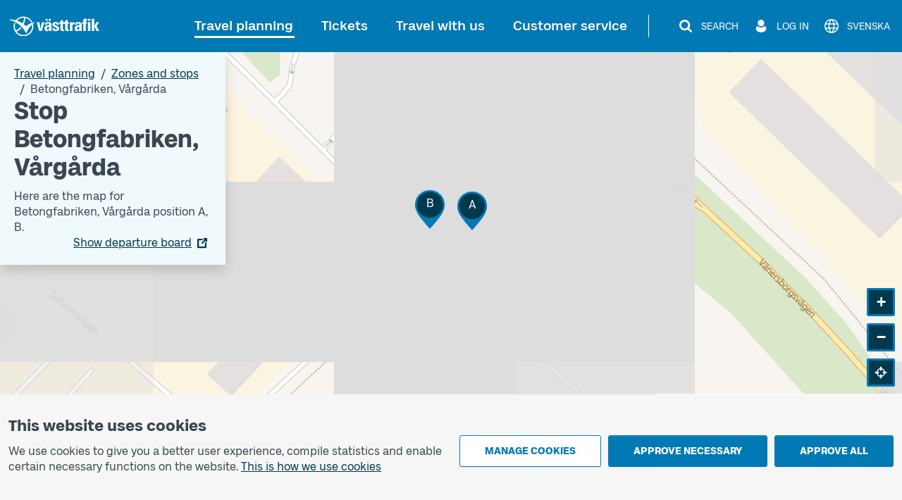

--- FILE ---
content_type: image/svg+xml
request_url: https://www.vasttrafik.se/globalassets/media/ikoner/ikoner-sociala-medier/social-instagram.svg
body_size: 142
content:
<?xml version="1.0" encoding="UTF-8" standalone="no"?>
<svg width="33px" height="33px" viewBox="0 0 33 33" version="1.1" xmlns="http://www.w3.org/2000/svg" xmlns:xlink="http://www.w3.org/1999/xlink">
    <!-- Generator: Sketch 40 (33762) - http://www.bohemiancoding.com/sketch -->
    <title>Insta icon</title>
    <desc>Created with Sketch.</desc>
    <defs></defs>
    <g id="Symbols" stroke="none" stroke-width="1" fill="none" fill-rule="evenodd">
        <g id="Organism:-Footer---l" transform="translate(-703.000000, -91.000000)">
            <g id="Footer">
                <g id="icon-facebook-+-icon-twitter-+-icon-youtube" transform="translate(649.000000, 91.000000)">
                    <g id="Insta-icon" transform="translate(54.000000, 0.000000)">
                        <path d="M16.2525,0 C7.27716,0 0,7.27848 0,16.2525 C0,25.2285 7.27716,32.50368 16.2525,32.50368 C25.2285,32.50368 32.50368,25.2285 32.50368,16.2525 C32.50368,7.27848 25.2285,0 16.2525,0 Z M5,10.9970619 C5,7.68497606 7.68662575,5 10.9970619,5 L21.0029381,5 C24.3150239,5 27,7.68662575 27,10.9970619 L27,21.0029381 C27,24.3150239 24.3133742,27 21.0029381,27 L10.9970619,27 C7.68497606,27 5,24.3133742 5,21.0029381 L5,10.9970619 Z" id="Combined-Shape" fill="#FFFFFF"></path>
                        <circle id="Oval" stroke="#FFFFFF" stroke-width="2" cx="16" cy="16" r="4"></circle>
                        <circle id="Oval-2" fill="#FFFFFF" cx="22" cy="10" r="2"></circle>
                    </g>
                </g>
            </g>
        </g>
    </g>
</svg>